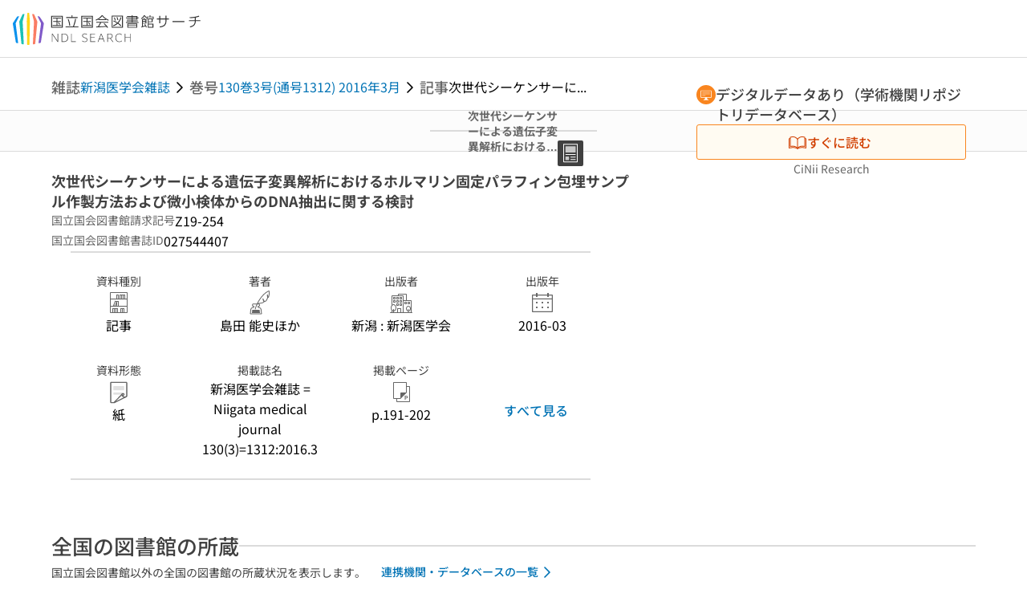

--- FILE ---
content_type: text/javascript; charset=utf-8
request_url: https://ndlsearch.ndl.go.jp/_nuxt/Dj2ZcXgG.js
body_size: 2617
content:
const e=[{code:1,name:"北海道",region:{ja:"北日本",en:"Northern Japan"}},{code:2,name:"青森県",region:{ja:"北日本",en:"Northern Japan"}},{code:3,name:"岩手県",region:{ja:"北日本",en:"Northern Japan"}},{code:4,name:"宮城県",region:{ja:"北日本",en:"Northern Japan"}},{code:5,name:"秋田県",region:{ja:"北日本",en:"Northern Japan"}},{code:6,name:"山形県",region:{ja:"北日本",en:"Northern Japan"}},{code:7,name:"福島県",region:{ja:"北日本",en:"Northern Japan"}},{code:8,name:"茨城県",region:{ja:"関東",en:"Kanto"}},{code:9,name:"栃木県",region:{ja:"関東",en:"Kanto"}},{code:10,name:"群馬県",region:{ja:"関東",en:"Kanto"}},{code:11,name:"埼玉県",region:{ja:"関東",en:"Kanto"}},{code:12,name:"千葉県",region:{ja:"関東",en:"Kanto"}},{code:13,name:"東京都",region:{ja:"関東",en:"Kanto"}},{code:14,name:"神奈川県",region:{ja:"関東",en:"Kanto"}},{code:15,name:"新潟県",region:{ja:"関東",en:"Kanto"}},{code:16,name:"富山県",region:{ja:"東海・北陸",en:"Tokai/Hokuriku"}},{code:17,name:"石川県",region:{ja:"東海・北陸",en:"Tokai/Hokuriku"}},{code:18,name:"福井県",region:{ja:"東海・北陸",en:"Tokai/Hokuriku"}},{code:19,name:"山梨県",region:{ja:"関東",en:"Kanto"}},{code:20,name:"長野県",region:{ja:"関東",en:"Kanto"}},{code:21,name:"岐阜県",region:{ja:"東海・北陸",en:"Tokai-Hokuriku"}},{code:22,name:"静岡県",region:{ja:"関東",en:"Kanto"}},{code:23,name:"愛知県",region:{ja:"東海・北陸",en:"Tokai-Hokuriku"}},{code:24,name:"三重県",region:{ja:"東海・北陸",en:"Tokai-Hokuriku"}},{code:25,name:"滋賀県",region:{ja:"近畿",en:"Kinki"}},{code:26,name:"京都府",region:{ja:"近畿",en:"Kinki"}},{code:27,name:"大阪府",region:{ja:"近畿",en:"Kinki"}},{code:28,name:"兵庫県",region:{ja:"近畿",en:"Kinki"}},{code:29,name:"奈良県",region:{ja:"近畿",en:"Kinki"}},{code:30,name:"和歌山県",region:{ja:"近畿",en:"Kinki"}},{code:31,name:"鳥取県",region:{ja:"中国",en:"Chugoku"}},{code:32,name:"島根県",region:{ja:"中国",en:"Chugoku"}},{code:33,name:"岡山県",region:{ja:"中国",en:"Chugoku"}},{code:34,name:"広島県",region:{ja:"中国",en:"Chugoku"}},{code:35,name:"山口県",region:{ja:"中国",en:"Chugoku"}},{code:36,name:"徳島県",region:{ja:"四国",en:"Shikoku"}},{code:37,name:"香川県",region:{ja:"四国",en:"Shikoku"}},{code:38,name:"愛媛県",region:{ja:"四国",en:"Shikoku"}},{code:39,name:"高知県",region:{ja:"四国",en:"Shikoku"}},{code:40,name:"福岡県",region:{ja:"九州",en:"Kyushu"}},{code:41,name:"佐賀県",region:{ja:"九州",en:"Kyushu"}},{code:42,name:"長崎県",region:{ja:"九州",en:"Kyushu"}},{code:43,name:"熊本県",region:{ja:"九州",en:"Kyushu"}},{code:44,name:"大分県",region:{ja:"九州",en:"Kyushu"}},{code:45,name:"宮崎県",region:{ja:"九州",en:"Kyushu"}},{code:46,name:"鹿児島県",region:{ja:"九州",en:"Kyushu"}},{code:47,name:"沖縄県",region:{ja:"九州",en:"Kyushu"}}];export{e as P};
